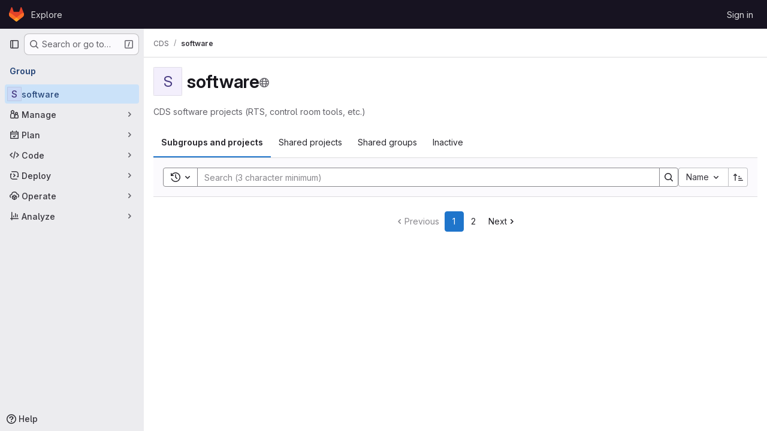

--- FILE ---
content_type: text/javascript; charset=utf-8
request_url: https://git.ligo.org/assets/webpack/commons-pages.groups.details-pages.groups.show.64227847.chunk.js
body_size: 9481
content:
(this.webpackJsonp=this.webpackJsonp||[]).push([["commons-pages.groups.details-pages.groups.show"],{"6r7m":function(t,e,i){"use strict";var n=i("dIEn"),o=i("/mxG"),r=i("QGUv"),s=i("/lV4"),a=i("E/HZ"),c={components:{ResourceListsEmptyState:o.b,HelpPageLink:r.a,GlSprintf:n.a},SEARCH_MINIMUM_LENGTH:a.s,i18n:{title:Object(s.i)("GroupsEmptyState|This group has not been invited to any other projects."),description:Object(s.i)("GroupsEmptyState|Projects this group has been %{linkStart}invited to%{linkEnd} will appear here.")},inject:["emptyProjectsIllustration"],props:{search:{type:String,required:!1,default:""}}},u=i("tBpV"),l=Object(u.a)(c,(function(){var t=this,e=t._self._c;return e("resource-lists-empty-state",{attrs:{title:t.$options.i18n.title,"svg-path":t.emptyProjectsIllustration,search:t.search,"search-minimum-length":t.$options.SEARCH_MINIMUM_LENGTH},scopedSlots:t._u([{key:"description",fn:function(){return[e("gl-sprintf",{attrs:{message:t.$options.i18n.description},scopedSlots:t._u([{key:"link",fn:function({content:i}){return[e("help-page-link",{attrs:{href:"user/project/members/sharing_projects_groups",anchor:"invite-a-group-to-a-project"}},[t._v(t._s(i))])]}}])})]},proxy:!0}])})}),[],!1,null,null,null);e.a=l.exports},"9AxQ":function(t,e,i){"use strict";var n=i("q3oM"),o=i("4qOP"),r=i("qYtX"),s=i("CbCZ"),a=i("vxCR"),c=i("fI8y"),u={name:"GlBanner",components:{CloseButton:r.a,GlButton:s.a,GlCard:a.a,GlIllustration:c.a},props:{title:{type:String,required:!0},buttonAttributes:{type:Object,required:!1,default:function(){return{}}},buttonText:{type:String,required:!0},buttonLink:{type:String,required:!1,default:null},illustrationName:{type:String,required:!1,default:null},svgPath:{type:String,required:!1,default:null},variant:{type:String,required:!1,default:n.m[0],validator:t=>n.m.includes(t)},dismissLabel:{type:String,required:!1,default:function(){return Object(o.b)("GlBanner.closeButtonTitle","Dismiss")}}},computed:{isIntroducing(){return this.variant===n.m[1]}},methods:{handleClose(){this.$emit("close")},primaryButtonClicked(){this.$emit("primary")}}},l=i("tBpV"),d=Object(l.a)(u,(function(){var t=this,e=t._self._c;return e("gl-card",{staticClass:"gl-banner gl-py-6 gl-pl-6 gl-pr-8",class:{"gl-banner-introduction":t.isIntroducing},attrs:{"body-class":"gl-flex !gl-p-0"}},[t.svgPath||t.illustrationName?e("div",{staticClass:"gl-banner-illustration"},[t.illustrationName?e("gl-illustration",{attrs:{name:t.illustrationName}}):t.svgPath?e("img",{attrs:{src:t.svgPath,alt:""}}):t._e()],1):t._e(),t._v(" "),e("div",{staticClass:"gl-banner-content"},[e("h2",{staticClass:"gl-banner-title"},[t._v(t._s(t.title))]),t._v(" "),t._t("default"),t._v(" "),e("gl-button",t._b({attrs:{variant:"confirm",category:"primary","data-testid":"gl-banner-primary-button",href:t.buttonLink},on:{click:t.primaryButtonClicked}},"gl-button",t.buttonAttributes,!1),[t._v(t._s(t.buttonText))]),t._v(" "),t._t("actions")],2),t._v(" "),e("close-button",{staticClass:"gl-banner-close",attrs:{label:t.dismissLabel},on:{click:t.handleClose}})],1)}),[],!1,null,null,null);e.a=d.exports},A2UA:function(t,e,i){"use strict";var n=i("7xOh");e.a=Object(n.a)()},CDaG:function(t,e,i){"use strict";i.d(e,"a",(function(){return a}));var n=i("7jeQ"),o=i.n(n),r=i("2Z+u"),s=i.n(r);i("ZzK0"),i("z6RN"),i("BzOf"),i("UezY"),i("hG7+"),i("aFm2"),i("R9qC");const a=function({items:t=[],properties:e=[],searchQuery:i=""}={}){if(!t||0===t.length)return[];if(""===i)return t;return t.filter((function(t){const n=function(t,e=[]){return t?e&&0!==e.length?(e.forEach((function(e){if(!o()(t,e))throw new Error(e+" does not exist on object. Please provide valid property list.")})),s()(t,e)):t:{}}(t,e);return Object.values(n).some((function(t){return function(t){return t.toString().toLowerCase().includes(i.toLowerCase())}(t)}))}))}},CX32:function(t,e,i){"use strict";i.d(e,"a",(function(){return s}));var n=i("3twG"),o=i("yQ8t"),r=i("d08M");class s{constructor(t){t.addAll([[r.s,function(){return Object(o.a)(".shortcuts-project")}],[r.j,function(){return Object(o.a)(".shortcuts-project-activity")}],[r.u,function(){return Object(o.a)(".shortcuts-deployments-releases")}],[r.m,function(){return Object(o.a)(".shortcuts-tree")}],[r.k,function(){return Object(o.a)(".shortcuts-commits")}],[r.t,function(){return Object(o.a)(".shortcuts-pipelines")}],[r.p,function(){return Object(o.a)(".shortcuts-builds")}],[r.w,function(){return Object(o.a)(".shortcuts-network")}],[r.v,function(){return Object(o.a)(".shortcuts-repository-charts")}],[r.n,function(){return Object(o.a)(".shortcuts-issues")}],[r.o,function(){return Object(o.a)(".shortcuts-issue-boards")}],[r.r,function(){return Object(o.a)(".shortcuts-merge_requests")}],[r.z,function(){return Object(o.a)(".shortcuts-wiki")}],[r.x,function(){return Object(o.a)(".shortcuts-snippets")}],[r.q,function(){return Object(o.a)(".shortcuts-kubernetes")}],[r.l,function(){return Object(o.a)(".shortcuts-environments")}],[r.lb,function(){return Object(o.b)(".shortcuts-compare")}],[r.y,s.navigateToWebIDE],[r.hb,function(){return Object(o.a)(".shortcuts-new-issue")}]])}static navigateToWebIDE(){var t,e,i;const o=Object(n.j)({sourceProjectFullPath:null===(t=window.gl.mrWidgetData)||void 0===t?void 0:t.source_project_full_path,targetProjectFullPath:null===(e=window.gl.mrWidgetData)||void 0===e?void 0:e.target_project_full_path,iid:null===(i=window.gl.mrWidgetData)||void 0===i?void 0:i.iid});if(o){const t=Object(n.f)(o);Object(n.T)(t,!0)}}}},Ke90:function(t,e,i){"use strict";var n=i("dIEn"),o=i("kFBq"),r=i("/mxG"),s=i("QGUv"),a=i("/lV4"),c=i("E/HZ"),u={components:{ResourceListsEmptyState:r.b,GlSprintf:n.a,HelpPageLink:s.a},SEARCH_MINIMUM_LENGTH:c.s,groupsEmptyStateIllustration:o.a,i18n:{title:Object(a.i)("GroupsEmptyState|This group has not been invited to any other groups."),description:Object(a.i)("GroupsEmptyState|Other groups this group has been %{linkStart}invited to%{linkEnd} will appear here.")},props:{search:{type:String,required:!1,default:""}}},l=i("tBpV"),d=Object(l.a)(u,(function(){var t=this,e=t._self._c;return e("resource-lists-empty-state",{attrs:{title:t.$options.i18n.title,"svg-path":t.$options.groupsEmptyStateIllustration,search:t.search,"search-minimum-length":t.$options.SEARCH_MINIMUM_LENGTH},scopedSlots:t._u([{key:"description",fn:function(){return[e("gl-sprintf",{attrs:{message:t.$options.i18n.description},scopedSlots:t._u([{key:"link",fn:function({content:i}){return[e("help-page-link",{attrs:{href:"user/project/members/sharing_projects_groups",anchor:"invite-a-group-to-a-group"}},[t._v(t._s(i))])]}}])})]},proxy:!0}])})}),[],!1,null,null,null);e.a=d.exports},MEem:function(t,e,i){"use strict";var n=i("/mxG"),o=i("/lV4"),r=i("E/HZ"),s={components:{ResourceListsEmptyState:n.b},SEARCH_MINIMUM_LENGTH:r.s,i18n:{title:Object(o.i)("GroupsEmptyState|There are no inactive subgroups or projects in this group"),description:Object(o.i)("GroupsEmptyState|Subgroups and projects that are archived or pending deletion will appear here.")},inject:["emptyProjectsIllustration"],props:{search:{type:String,required:!1,default:""}}},a=i("tBpV"),c=Object(a.a)(s,(function(){return(0,this._self._c)("resource-lists-empty-state",{attrs:{title:this.$options.i18n.title,description:this.$options.i18n.description,"svg-path":this.emptyProjectsIllustration,search:this.search,"search-minimum-length":this.$options.SEARCH_MINIMUM_LENGTH}})}),[],!1,null,null,null);e.a=c.exports},Wsf8:function(t,e,i){"use strict";i.d(e,"a",(function(){return s}));i("byxs");var n=i("ewH8"),o=i("GiFX"),r=i("5v28");const s=function(t,e,{withApolloProvider:i,name:s}={}){const a=document.querySelector(t);if(!a)return null;const c=a.dataset.viewModel?JSON.parse(a.dataset.viewModel):{},u=a.dataset.provide?JSON.parse(a.dataset.provide):{};return new n.default({el:a,apolloProvider:(l=i,!0===l?(n.default.use(o.b),new o.b({defaultClient:Object(r.d)()})):l instanceof o.b?l:void 0),name:s,provide:u,render:t=>t(e,{props:c})});var l}},ZRYG:function(t,e,i){"use strict";i.d(e,"a",(function(){return m}));var n=i("Erny"),o=i("CX32"),r=i("ewH8"),s=i("9AxQ"),a=i("A2UA"),c=i("2ibD"),u=i("/lV4");const l=i("ygVz").b.mixin();var d={components:{GlBanner:s.a},mixins:[l],inject:["svgPath","trackLabel","calloutsPath","calloutsFeatureId","groupId"],data(){return{isDismissed:!1,tracking:{label:this.trackLabel}}},mounted(){this.trackOnShow()},methods:{handleClose(){c.a.post(this.calloutsPath,{feature_name:this.calloutsFeatureId,group_id:this.groupId}).catch((function(t){console.error("Failed to dismiss banner.",t)})),this.isDismissed=!0,this.track(this.$options.dismissEvent)},trackOnShow(){var t=this;this.$nextTick((function(){t.isDismissed||t.track(t.$options.displayEvent)}))},openModal(){a.a.$emit("openModal",{source:this.$options.openModalSource})}},i18n:{title:Object(u.i)("InviteMembersBanner|Collaborate with your team"),body:Object(u.i)("InviteMembersBanner|We noticed that you haven't invited anyone to this group. Invite your colleagues so you can discuss issues, collaborate on merge requests, and share your knowledge."),button_text:Object(u.i)("InviteMembersBanner|Invite your colleagues")},displayEvent:"invite_members_banner_displayed",openModalSource:"invite_members_banner",dismissEvent:"invite_members_banner_dismissed"},p=i("tBpV"),f=Object(p.a)(d,(function(){var t=this,e=t._self._c;return t.isDismissed?t._e():e("gl-banner",{ref:"banner",attrs:{"data-testid":"invite-members-banner",title:t.$options.i18n.title,"button-text":t.$options.i18n.button_text,"svg-path":t.svgPath},on:{close:t.handleClose,primary:t.openModal}},[e("p",[t._v(t._s(t.$options.i18n.body))])])}),[],!1,null,null,null).exports;var b=i("bjR0"),g=i("ZY52");function m(){Object(n.a)(o.a),Object(b.a)(),new g.a,function(){const t=document.querySelector(".js-group-invite-members-banner");if(!t)return!1;const{svgPath:e,inviteMembersPath:i,trackLabel:n,calloutsPath:o,calloutsFeatureId:s,groupId:a}=t.dataset;new r.default({el:t,provide:{svgPath:e,inviteMembersPath:i,trackLabel:n,calloutsPath:o,calloutsFeatureId:s,groupId:a},render:function(t){return t(f)}})}()}},ZY52:function(t,e,i){"use strict";i.d(e,"a",(function(){return u}));var n=i("Tmea"),o=i.n(n),r=(i("B++/"),i("z6RN"),i("47t/"),i("EmJ/")),s=i.n(r),a=i("2ibD");class c extends class{constructor(t,e,i,n="filter_groups"){this.filterForm=t,this.listFilterElement=e,this.listHolderElement=i,this.filterInputField=n,this.isBusy=!1}getFilterEndpoint(){return this.getPagePath()}getPagePath(){const t=this.filterForm.getAttribute("action"),e=s()(this.filterForm).serialize();return`${t}${t.indexOf("?")>0?"&":"?"}${e}`}initSearch(){this.debounceFilter=o()(this.onFilterInput.bind(this),500),this.unbindEvents(),this.bindEvents()}onFilterInput(){const t={},e=s()(this.filterForm).find(`[name="${this.filterInputField}"]`).val();e&&(t[this.filterInputField]=e),this.filterResults(t),this.setDefaultFilterOption&&this.setDefaultFilterOption()}bindEvents(){this.listFilterElement.addEventListener("input",this.debounceFilter)}unbindEvents(){this.listFilterElement.removeEventListener("input",this.debounceFilter)}filterResults(t){var e=this;return!this.isBusy&&(s()(this.listHolderElement).addClass("gl-opacity-5"),this.isBusy=!0,a.a.get(this.getFilterEndpoint(),{params:t}).then((function(i){e.onFilterSuccess(i,t),e.onFilterComplete()})).catch((function(){return e.onFilterComplete()})))}onFilterSuccess(t,e){t.data.html&&(this.listHolderElement.innerHTML=t.data.html);const i=this.getPagePath(e);return window.history.replaceState({page:i},document.title,i)}onFilterComplete(){this.isBusy=!1,s()(this.listHolderElement).removeClass("gl-opacity-5")}}{getFilterEndpoint(){return this.getPagePath().replace("/projects?","/projects.json?")}}class u{constructor(){const t=document.querySelector("form#project-filter-form"),e=document.querySelector(".js-projects-list-filter"),i=document.querySelector(".js-projects-list-holder");if(t&&e&&i){new c(t,e,i).initSearch()}}}},bjR0:function(t,e,i){"use strict";i("ZzK0"),i("z6RN"),i("BzOf"),i("byxs");var n=i("apM3"),o=i("ewH8"),r=i("NmEs"),s=i("UFYv"),a=(i("3UXl"),i("iyoE"),{components:{ListboxInput:i("uNj4").a},inject:["label","name","emails","emptyValueText","value","disabled","placement"],data(){return{selected:this.value}},computed:{options(){return[{value:"",text:this.emptyValueText},...this.emails.map((function(t){return{text:t,value:t}}))]}},methods:{async onSelect(){await this.$nextTick(),this.$el.closest("form").submit()}}}),c=i("tBpV"),u=Object(c.a)(a,(function(){var t=this;return(0,t._self._c)("listbox-input",{attrs:{label:t.label,name:t.name,items:t.options,disabled:t.disabled,placement:t.placement,"fluid-width":""},on:{select:t.onSelect},model:{value:t.selected,callback:function(e){t.selected=e},expression:"selected"}})}),[],!1,null,null,null).exports;o.default.use(n.a);e.a=function(){!function(){const t="js-notification-email-listbox-input";[...document.querySelectorAll("."+t)].forEach((function(e,i){const{label:n,name:s,emptyValueText:a,value:c="",placement:l}=e.dataset;return new o.default({el:e,name:"NotificationEmailListboxInputRoot"+(i+1),provide:{label:n,name:s,emails:JSON.parse(e.dataset.emails),emptyValueText:a,value:c,disabled:Object(r.J)(e.dataset.disabled),placement:l},render:i=>i(u,{class:e.className.replace(t,"").trim()})})}))}();const t=document.querySelectorAll(".js-vue-notification-dropdown");return!!t.length&&t.forEach((function(t){const{containerClass:e,buttonSize:i,disabled:n,dropdownItems:a,notificationLevel:c,helpPagePath:u,projectId:l,groupId:d,showLabel:p,noFlip:f}=t.dataset;return new o.default({el:t,provide:{containerClass:e,buttonSize:i,emailsDisabled:Object(r.J)(n),dropdownItems:JSON.parse(a),initialNotificationLevel:c,helpPagePath:u,projectId:l,groupId:d,showLabel:Object(r.J)(p),noFlip:Object(r.J)(f)},render:t=>t(s.a)})}))}},d08M:function(t,e,i){"use strict";i.d(e,"Bb",(function(){return c})),i.d(e,"D",(function(){return u})),i.d(e,"A",(function(){return l})),i.d(e,"g",(function(){return d})),i.d(e,"i",(function(){return p})),i.d(e,"F",(function(){return f})),i.d(e,"wb",(function(){return b})),i.d(e,"f",(function(){return g})),i.d(e,"B",(function(){return m})),i.d(e,"C",(function(){return h})),i.d(e,"E",(function(){return y})),i.d(e,"G",(function(){return j})),i.d(e,"Db",(function(){return v})),i.d(e,"H",(function(){return O})),i.d(e,"Eb",(function(){return S})),i.d(e,"zb",(function(){return w})),i.d(e,"b",(function(){return _})),i.d(e,"h",(function(){return G})),i.d(e,"a",(function(){return k})),i.d(e,"S",(function(){return K})),i.d(e,"yb",(function(){return x})),i.d(e,"T",(function(){return C})),i.d(e,"I",(function(){return E})),i.d(e,"ib",(function(){return T})),i.d(e,"d",(function(){return I})),i.d(e,"Cb",(function(){return q})),i.d(e,"c",(function(){return R})),i.d(e,"rb",(function(){return M})),i.d(e,"sb",(function(){return L})),i.d(e,"ub",(function(){return B})),i.d(e,"qb",(function(){return N})),i.d(e,"tb",(function(){return H})),i.d(e,"pb",(function(){return D})),i.d(e,"s",(function(){return $})),i.d(e,"j",(function(){return A})),i.d(e,"u",(function(){return z})),i.d(e,"m",(function(){return U})),i.d(e,"xb",(function(){return V})),i.d(e,"k",(function(){return W})),i.d(e,"w",(function(){return Y})),i.d(e,"v",(function(){return J})),i.d(e,"n",(function(){return Z})),i.d(e,"hb",(function(){return Q})),i.d(e,"o",(function(){return X})),i.d(e,"r",(function(){return tt})),i.d(e,"t",(function(){return et})),i.d(e,"p",(function(){return it})),i.d(e,"l",(function(){return nt})),i.d(e,"q",(function(){return ot})),i.d(e,"x",(function(){return rt})),i.d(e,"z",(function(){return st})),i.d(e,"y",(function(){return at})),i.d(e,"nb",(function(){return ct})),i.d(e,"mb",(function(){return ut})),i.d(e,"ob",(function(){return lt})),i.d(e,"kb",(function(){return dt})),i.d(e,"jb",(function(){return pt})),i.d(e,"lb",(function(){return ft})),i.d(e,"e",(function(){return bt})),i.d(e,"Ab",(function(){return gt})),i.d(e,"K",(function(){return mt})),i.d(e,"M",(function(){return ht})),i.d(e,"J",(function(){return yt})),i.d(e,"L",(function(){return jt})),i.d(e,"O",(function(){return vt})),i.d(e,"P",(function(){return Ot})),i.d(e,"bb",(function(){return St})),i.d(e,"db",(function(){return wt})),i.d(e,"ab",(function(){return _t})),i.d(e,"Z",(function(){return Gt})),i.d(e,"fb",(function(){return kt})),i.d(e,"gb",(function(){return Ct})),i.d(e,"cb",(function(){return Et})),i.d(e,"eb",(function(){return Tt})),i.d(e,"X",(function(){return It})),i.d(e,"Y",(function(){return qt})),i.d(e,"U",(function(){return Ft})),i.d(e,"V",(function(){return Pt})),i.d(e,"W",(function(){return Rt})),i.d(e,"Q",(function(){return Mt})),i.d(e,"R",(function(){return Lt})),i.d(e,"N",(function(){return Bt})),i.d(e,"vb",(function(){return Nt})),i.d(e,"Fb",(function(){return Ht})),i.d(e,"Gb",(function(){return At})),i.d(e,"Hb",(function(){return zt}));var n=i("htNe"),o=i.n(n),r=(i("byxs"),i("n7CP")),s=i("/lV4");const a=o()((function(){let t={};if(r.a.canUseLocalStorage())try{t=JSON.parse(localStorage.getItem("gl-keyboard-shortcuts-customizations")||"{}")}catch(t){}return t})),c={id:"globalShortcuts.toggleKeyboardShortcutsDialog",description:Object(s.a)("Toggle keyboard shortcuts help dialog"),defaultKeys:["?"]},u={id:"globalShortcuts.goToYourProjects",description:Object(s.a)("Go to your projects"),defaultKeys:["shift+p"]},l={id:"globalShortcuts.goToYourGroups",description:Object(s.a)("Go to your groups"),defaultKeys:["shift+g"]},d={id:"globalShortcuts.goToActivityFeed",description:Object(s.a)("Go to the activity feed"),defaultKeys:["shift+a"]},p={id:"globalShortcuts.goToMilestoneList",description:Object(s.a)("Go to the milestone list"),defaultKeys:["shift+l"]},f={id:"globalShortcuts.goToYourSnippets",description:Object(s.a)("Go to your snippets"),defaultKeys:["shift+s"]},b={id:"globalShortcuts.startSearch",description:Object(s.a)("Start search"),defaultKeys:["s","/"]},g={id:"globalShortcuts.focusFilterBar",description:Object(s.a)("Focus filter bar"),defaultKeys:["f"]},m={id:"globalShortcuts.goToYourIssues",description:Object(s.a)("Go to your issues"),defaultKeys:["shift+i"]},h={id:"globalShortcuts.goToYourMergeRequests",description:Object(s.a)("Go to your merge requests"),defaultKeys:["shift+m"]},y={id:"globalShortcuts.goToYourReviewRequests",description:Object(s.a)("Go to your review requests"),defaultKeys:["shift+r"]},j={id:"globalShortcuts.goToYourTodoList",description:Object(s.a)("Go to your To-Do List"),defaultKeys:["shift+t"]},v={id:"globalShortcuts.togglePerformanceBar",description:Object(s.a)("Toggle the Performance Bar"),defaultKeys:["p b"]},O={id:"globalShortcuts.hideAppearingContent",description:Object(s.a)("Hide tooltips or popovers"),defaultKeys:["esc"]},S={id:"globalShortcuts.toggleSuperSidebar",description:Object(s.a)("Toggle the navigation sidebar"),defaultKeys:["mod+\\"]},w={id:"globalShortcuts.toggleCanary",description:Object(s.a)("Toggle GitLab Next"),defaultKeys:["g x"]},_={id:"globalShortcuts.duoChat",description:Object(s.a)("Open GitLab Duo Chat"),defaultKeys:["d"]},G={id:"globalShortcuts.goToHomepage",description:Object(s.a)("Go to homepage"),defaultKeys:["shift+h"]},k={id:"editing.boldText",description:Object(s.a)("Bold text"),defaultKeys:["mod+b"],customizable:!1},K={id:"editing.italicText",description:Object(s.a)("Italic text"),defaultKeys:["mod+i"],customizable:!1},x={id:"editing.strikethroughText",description:Object(s.a)("Strikethrough text"),defaultKeys:["mod+shift+x"],customizable:!1},C={id:"editing.linkText",description:Object(s.a)("Link text"),defaultKeys:["mod+k"],customizable:!1},E={id:"editing.indentLine",description:Object(s.a)("Indent line"),defaultKeys:["mod+]"],customizable:!1},T={id:"editing.outdentLine",description:Object(s.a)("Outdent line"),defaultKeys:["mod+["],customizable:!1},I={id:"editing.findAndReplace",description:Object(s.i)("MarkdownEditor|Find and replace"),defaultKeys:["mod+f"],customizable:!1},q={id:"editing.toggleMarkdownPreview",description:Object(s.a)("Toggle Markdown preview"),defaultKeys:["ctrl+shift+p","command+shift+p","alt+shift+p"]},F={id:"editing.editRecentComment",description:Object(s.a)("Edit your most recent comment in a thread (from an empty textarea)"),defaultKeys:["up"]},P={id:"globalShortcuts.saveChanges",description:Object(s.a)("Submit/save changes"),defaultKeys:["mod+enter"]},R={id:"wiki.editWikiPage",description:Object(s.a)("Edit wiki page"),defaultKeys:["e"]},M={id:"repositoryGraph.scrollLeft",description:Object(s.a)("Scroll left"),defaultKeys:["left","h"]},L={id:"repositoryGraph.scrollRight",description:Object(s.a)("Scroll right"),defaultKeys:["right","l"]},B={id:"repositoryGraph.scrollUp",description:Object(s.a)("Scroll up"),defaultKeys:["up","k"]},N={id:"repositoryGraph.scrollDown",description:Object(s.a)("Scroll down"),defaultKeys:["down","j"]},H={id:"repositoryGraph.scrollToTop",description:Object(s.a)("Scroll to top"),defaultKeys:["shift+up","shift+k"]},D={id:"repositoryGraph.scrollToBottom",description:Object(s.a)("Scroll to bottom"),defaultKeys:["shift+down","shift+j"]},$={id:"project.goToOverview",description:Object(s.a)("Go to the project's overview page"),defaultKeys:["g o"]},A={id:"project.goToActivityFeed",description:Object(s.a)("Go to the project's activity feed"),defaultKeys:["g v"]},z={id:"project.goToReleases",description:Object(s.a)("Go to releases"),defaultKeys:["g r"]},U={id:"project.goToFiles",description:Object(s.a)("Go to files"),defaultKeys:["g f"]},V={id:"project.startSearchFile",description:Object(s.a)("Go to find file"),defaultKeys:["t"]},W={id:"project.goToCommits",description:Object(s.a)("Go to commits"),defaultKeys:["g c"]},Y={id:"project.goToRepoGraph",description:Object(s.a)("Go to repository graph"),defaultKeys:["g n"]},J={id:"project.goToRepoCharts",description:Object(s.a)("Go to repository charts"),defaultKeys:["g d"]},Z={id:"project.goToIssues",description:Object(s.a)("Go to issues"),defaultKeys:["g i"]},Q={id:"project.newIssue",description:Object(s.a)("New issue"),defaultKeys:["i"]},X={id:"project.goToIssueBoards",description:Object(s.a)("Go to issue boards"),defaultKeys:["g b"]},tt={id:"project.goToMergeRequests",description:Object(s.a)("Go to merge requests"),defaultKeys:["g m"]},et={id:"project.goToPipelines",description:Object(s.a)("Go to pipelines"),defaultKeys:["g p"]},it={id:"project.goToJobs",description:Object(s.a)("Go to jobs"),defaultKeys:["g j"]},nt={id:"project.goToEnvironments",description:Object(s.a)("Go to environments"),defaultKeys:["g e"]},ot={id:"project.goToKubernetes",description:Object(s.a)("Go to kubernetes"),defaultKeys:["g k"]},rt={id:"project.goToSnippets",description:Object(s.a)("Go to snippets"),defaultKeys:["g s"]},st={id:"project.goToWiki",description:Object(s.a)("Go to wiki"),defaultKeys:["g w"]},at={id:"project.goToWebIDE",description:Object(s.a)("Open in Web IDE"),defaultKeys:["."]},ct={id:"projectFiles.moveSelectionUp",description:Object(s.a)("Move selection up"),defaultKeys:["up"]},ut={id:"projectFiles.moveSelectionDown",description:Object(s.a)("Move selection down"),defaultKeys:["down"]},lt={id:"projectFiles.openSelection",description:Object(s.a)("Open Selection"),defaultKeys:["enter"]},dt={id:"projectFiles.goBack",description:Object(s.a)("Go back (while searching for files)"),defaultKeys:["esc"],overrideGlobalHotkey:!0},pt={id:"projectFiles.copyFilePermalink",description:Object(s.a)("Copy file permalink"),defaultKeys:["y"]},ft={id:"projectFiles.goToCompare",description:Object(s.a)("Compare Branches"),defaultKeys:["shift+c"]},bt={id:"projectFiles.focusFTBFilterBar",description:Object(s.a)("Focus file tree browser filter bar"),defaultKeys:["f"],overrideGlobalHotkey:!0},gt={id:"projectFiles.toggleFTBVisibility",description:Object(s.a)("Toggle file tree browser visibility"),defaultKeys:["shift+f"]},mt={id:"issuables.commentReply",description:Object(s.a)("Comment/Reply (quoting selected text)"),defaultKeys:["r"]},ht={id:"issuables.editDescription",description:Object(s.a)("Edit description"),defaultKeys:["e"]},yt={id:"issuables.changeLabel",description:Object(s.a)("Change label"),defaultKeys:["l"]},jt={id:"issuables.copyIssuableRef",description:Object(s.a)("Copy reference"),defaultKeys:["c r"]},vt={id:"issuesMRs.changeAssignee",description:Object(s.a)("Change assignee"),defaultKeys:["a"]},Ot={id:"issuesMRs.changeMilestone",description:Object(s.a)("Change milestone"),defaultKeys:["m"]},St={id:"mergeRequests.nextFileInDiff",description:Object(s.a)("Next file in diff"),defaultKeys:["]","j"]},wt={id:"mergeRequests.previousFileInDiff",description:Object(s.a)("Previous file in diff"),defaultKeys:["[","k"]},_t={id:"mergeRequests.goToFile",description:Object(s.a)("Go to file"),defaultKeys:["mod+p","t"],customizable:!1},Gt={id:"mergeRequests.focusFileBrowser",description:Object(s.a)("Focus file browser"),defaultKeys:["f"],customizable:!1,overrideGlobalHotkey:!0},kt={id:"mergeRequests.toggleFileBrowser",description:Object(s.a)("Toggle file browser"),defaultKeys:["shift+f"],customizable:!1},Kt={id:"mergeRequests.addToReview",description:Object(s.a)("Add your comment to a review"),defaultKeys:["mod+enter"],customizable:!1},xt={id:"mergeRequests.addCommentNow",description:Object(s.a)("Publish your comment immediately"),defaultKeys:["shift+mod+enter"],customizable:!1},Ct={id:"mergeRequests.toggleReview",description:Object(s.i)("MergeRequest|Viewed by me"),defaultKeys:["v"],customizable:!1},Et={id:"mergeRequests.nextUnresolvedDiscussion",description:Object(s.a)("Next open thread"),defaultKeys:["n"]},Tt={id:"mergeRequests.previousUnresolvedDiscussion",description:Object(s.a)("Previous open thread"),defaultKeys:["p"]},It={id:"mergeRequests.copySourceBranchName",description:Object(s.a)("Copy source branch name"),defaultKeys:["b"]},qt={id:"mergeRequests.expandAllFiles",description:Object(s.a)("Expand all files"),defaultKeys:[";"]},Ft={id:"mergeRequests.collapseAllFiles",description:Object(s.a)("Collapse all files"),defaultKeys:["shift+;"]},Pt={id:"mergeRequestCommits.nextCommit",description:Object(s.a)("Next commit"),defaultKeys:["c"]},Rt={id:"mergeRequestCommits.previousCommit",description:Object(s.a)("Previous commit"),defaultKeys:["x"]},Mt={id:"issues.nextDesign",description:Object(s.a)("Next design"),defaultKeys:["right"]},Lt={id:"issues.previousDesign",description:Object(s.a)("Previous design"),defaultKeys:["left"]},Bt={id:"issues.closeDesign",description:Object(s.a)("Close design"),defaultKeys:["esc"],overrideGlobalHotkey:!0},Nt={id:"sidebar.closeWidget",description:Object(s.a)("Close sidebar widget"),defaultKeys:["esc"],overrideGlobalHotkey:!0},Ht={id:"workitems.toggleSidebar",description:Object(s.a)("Show or hide sidebar"),defaultKeys:["mod+/","shift+mod+7"],customizable:!1},Dt={id:"webIDE.goToFile",description:Object(s.a)("Go to file"),defaultKeys:["mod+p","t"],customizable:!1},$t={id:"webIDE.commit",description:Object(s.a)("Commit (when editing commit message)"),defaultKeys:["mod+enter"],customizable:!1},At=[{id:"globalShortcuts",name:Object(s.a)("Global Shortcuts"),keybindings:[c,G,u,l,d,p,f,b,g,m,h,y,j,v,O,S,_]},{id:"editing",name:Object(s.a)("Editing"),keybindings:[k,K,x,C,q,I,F,P]},{id:"wiki",name:Object(s.a)("Wiki"),keybindings:[R]},{id:"repositoryGraph",name:Object(s.a)("Repository Graph"),keybindings:[M,L,B,N,H,D]},{id:"project",name:Object(s.a)("Project"),keybindings:[$,A,z,U,V,W,Y,J,Z,Q,X,tt,et,it,nt,ot,rt,st,at]},{id:"projectFiles",name:Object(s.a)("Project Files"),keybindings:[ct,ut,lt,dt,pt,ft]},{id:"issuables",name:Object(s.a)("Epics, issues, and merge requests"),keybindings:[mt,ht,yt,jt]},{id:"issuesMRs",name:Object(s.a)("Issues and merge requests"),keybindings:[vt,Ot]},{id:"mergeRequests",name:Object(s.a)("Merge requests"),keybindings:[St,wt,_t,Et,Tt,It,Gt,kt,Kt,xt,Ct]},{id:"mergeRequestCommits",name:Object(s.a)("Merge request commits"),keybindings:[Pt,Rt]},{id:"issues",name:Object(s.a)("Issues"),keybindings:[Mt,Lt,Bt]},{id:"webIDE",name:Object(s.a)("Legacy Web IDE"),keybindings:[Dt,$t]},{id:"misc",name:Object(s.a)("Miscellaneous"),keybindings:[w]}],zt=function(t){return function({customizable:t}){return Boolean(null==t||t)}(t)&&a()[t.id]||t.defaultKeys}},haA2:function(t,e,i){"use strict";var n=i("d85j"),o=i("Jx7q");const r={default:"default",success:"success",promo:"promo"};var s={components:{GlIcon:n.a,GlLink:o.a},props:{title:{type:String,required:!0},description:{type:String,required:!0},icon:{type:String,required:!0},variant:{type:String,required:!1,default:r.default,validator:function(t){return Object.values(r).includes(t)}},href:{type:String,required:!1,default:null}},computed:{cardIcon(){return this.variant===r.success?"check":this.icon}}},a=i("tBpV"),c=Object(a.a)(s,(function(){var t=this,e=t._self._c;return e("div",{class:["action-card","action-card-"+t.variant]},[t.href?e("gl-link",{staticClass:"action-card-title",attrs:{href:t.href}},[e("gl-icon",{attrs:{name:t.cardIcon,"data-testid":"action-card-icon"}}),t._v("\n    "+t._s(t.title)+"\n    "),e("gl-icon",{staticClass:"action-card-arrow",attrs:{name:"arrow-right","data-testid":"action-card-arrow-icon"}})],1):e("div",{staticClass:"action-card-title",attrs:{"data-testid":"action-card-title"}},[e("gl-icon",{attrs:{name:t.cardIcon,"data-testid":"action-card-icon"}}),t._v("\n    "+t._s(t.title)+"\n  ")],1),t._v(" "),e("p",{staticClass:"action-card-text",attrs:{"data-testid":"action-card-description"}},[t._v(t._s(t.description))]),t._v(" "),e("div",{staticClass:"action-card-controls"},[t._t("default")],2)],1)}),[],!1,null,null,null).exports,u=i("/mxG"),l=i("/lV4"),d=i("E/HZ"),p={components:{ResourceListsEmptyState:u.b,ActionCard:c},SEARCH_MINIMUM_LENGTH:d.s,i18n:{title:Object(l.i)("GroupsEmptyState|There are no subgroups or projects in this group"),description:Object(l.i)("GroupsEmptyState|You do not have necessary permissions to create a subgroup or project in this group. Please contact an owner of this group to create a new subgroup or project."),subgroup:{title:Object(l.i)("GroupsEmptyState|Create subgroup"),description:Object(l.i)("GroupsEmptyState|Use groups to manage multiple projects and members.")},project:{title:Object(l.i)("GroupsEmptyState|Create project"),description:Object(l.i)("GroupsEmptyState|Use projects to store and access issues, wiki pages, and other GitLab features.")}},inject:["newSubgroupPath","newProjectPath","emptyProjectsIllustration","canCreateSubgroups","canCreateProjects"],props:{search:{type:String,required:!1,default:""}},computed:{hasActions(){return this.canCreateSubgroups||this.canCreateProjects},description(){return this.hasActions?null:this.$options.i18n.description}}},f=Object(a.a)(p,(function(){var t=this,e=t._self._c;return e("resource-lists-empty-state",{attrs:{title:t.$options.i18n.title,"svg-path":t.emptyProjectsIllustration,description:t.description,search:t.search,"search-minimum-length":t.$options.SEARCH_MINIMUM_LENGTH},scopedSlots:t._u([t.hasActions?{key:"actions",fn:function(){return[e("div",{staticClass:"gl-mt-5 gl-flex gl-flex-col gl-justify-center gl-gap-4 gl-text-left @md/panel:gl-flex-row",attrs:{"data-testid":"empty-subgroup-and-projects-actions"}},[t.canCreateSubgroups?e("action-card",{staticClass:"gl-basis-1/2",attrs:{title:t.$options.i18n.subgroup.title,description:t.$options.i18n.subgroup.description,icon:"subgroup",href:t.newSubgroupPath,"data-testid":"create-subgroup"}}):t._e(),t._v(" "),t.canCreateProjects?e("action-card",{staticClass:"gl-basis-1/2",attrs:{title:t.$options.i18n.project.title,description:t.$options.i18n.project.description,icon:"project",href:t.newProjectPath,"data-testid":"create-project"}}):t._e()],1)]},proxy:!0}:null],null,!0)})}),[],!1,null,null,null);e.a=f.exports},m2aA:function(t,e,i){"use strict";i.r(e);var n=i("oa35"),o=i("Wsf8");Object(n.a)(),Object(o.a)("#js-amazon-q-settings",(function(){return i.e("amazonQGroupSettings").then(i.bind(null,"ofbg"))}))},oa35:function(t,e,i){"use strict";i.d(e,"a",(function(){return o}));var n=i("7F3p");function o(){document.querySelector(".js-hand-raise-lead-modal")&&Promise.all([i.e("commons-initHandRaiseLeadModal-pages.gitlab_subscriptions.trials.duo_enterprise.new-pages.gitlab_sub-217ab672"),i.e("initHandRaiseLeadModal")]).then(i.bind(null,"+GbX")).then((function({default:t}){t()})).catch((function(t){return n.b(t)}));document.querySelector(".js-hand-raise-lead-trigger")&&i.e("initHandRaiseLeadButton").then(i.bind(null,"c/gd")).then((function({default:t}){t()})).catch((function(t){return n.b(t)}))}},uNj4:function(t,e,i){"use strict";i("v2fZ"),i("aFm2"),i("z6RN"),i("R9qC"),i("UezY"),i("hG7+"),i("3UXl"),i("iyoE"),i("B++/"),i("47t/");var n=i("L78D"),o=i("93nq"),r=i("/lV4"),s=i("CDaG");var a={i18n:{noResultsText:Object(r.a)("No results found")},components:{GlFormGroup:n.a,GlCollapsibleListbox:o.a},model:o.a.model,props:{label:{type:String,required:!1,default:""},description:{type:String,required:!1,default:""},name:{type:String,required:!0},defaultToggleText:{type:String,required:!1,default:""},selected:{type:String,required:!1,default:null},items:{type:o.a.props.items.type,required:!0},disabled:{type:Boolean,required:!1,default:!1},fluidWidth:{type:o.a.props.fluidWidth.type,required:!1,default:o.a.props.fluidWidth.default},placement:{type:o.a.props.placement.type,required:!1,default:o.a.props.placement.default},block:{type:o.a.props.block.type,required:!1,default:o.a.props.block.default},toggleClass:{type:[Array,String,Object],required:!1,default:null}},data:()=>({searchString:""}),computed:{wrapperComponent(){return this.label||this.description?"gl-form-group":"div"},allOptions(){const t=[],e=function(i){for(let n=0;n<i.length;n+=1){const o=i[n];o.options?e(o.options):t.push(o)}};return e(this.items),t},isGrouped(){return this.items.some((function(t){return void 0!==t.options}))},isSearchable(){return this.allOptions.length>10},filteredItems(){const t=this.searchString.toLowerCase();return t?this.isGrouped?this.items.map((function({text:e,options:i}){return{text:e,options:Object(s.a)({items:i,properties:["text"],searchQuery:t})}})).filter((function({options:t}){return t.length})):this.items.filter((function(e){return e.text.toLowerCase().includes(t)})):this.items},toggleText(){var t,e=this;return this.selected?null===(t=this.allOptions.find((function(t){return t.value===e.selected})))||void 0===t?void 0:t.text:this.defaultToggleText}},methods:{search(t){this.searchString=t},handleSelect(t){this.$emit(this.$options.model.event,t)}}},c=i("tBpV"),u=Object(c.a)(a,(function(){var t=this,e=t._self._c;return e(t.wrapperComponent,t._b({tag:"component",attrs:{label:t.label,description:t.description}},"component",t.$attrs,!1),[e("gl-collapsible-listbox",{attrs:{selected:t.selected,"toggle-text":t.toggleText,"toggle-class":t.toggleClass,items:t.filteredItems,searchable:t.isSearchable,"no-results-text":t.$options.i18n.noResultsText,disabled:t.disabled,"fluid-width":t.fluidWidth,placement:t.placement,block:t.block},on:{search:t.search,select:function(e){return t.$emit(t.$options.model.event,e)}},scopedSlots:t._u([{key:"footer",fn:function(){return[t._t("footer",null,{onSelect:t.handleSelect})]},proxy:!0}],null,!0)}),t._v(" "),e("input",{ref:"input",attrs:{type:"hidden",name:t.name},domProps:{value:t.selected}})],1)}),[],!1,null,null,null);e.a=u.exports}}]);
//# sourceMappingURL=commons-pages.groups.details-pages.groups.show.64227847.chunk.js.map